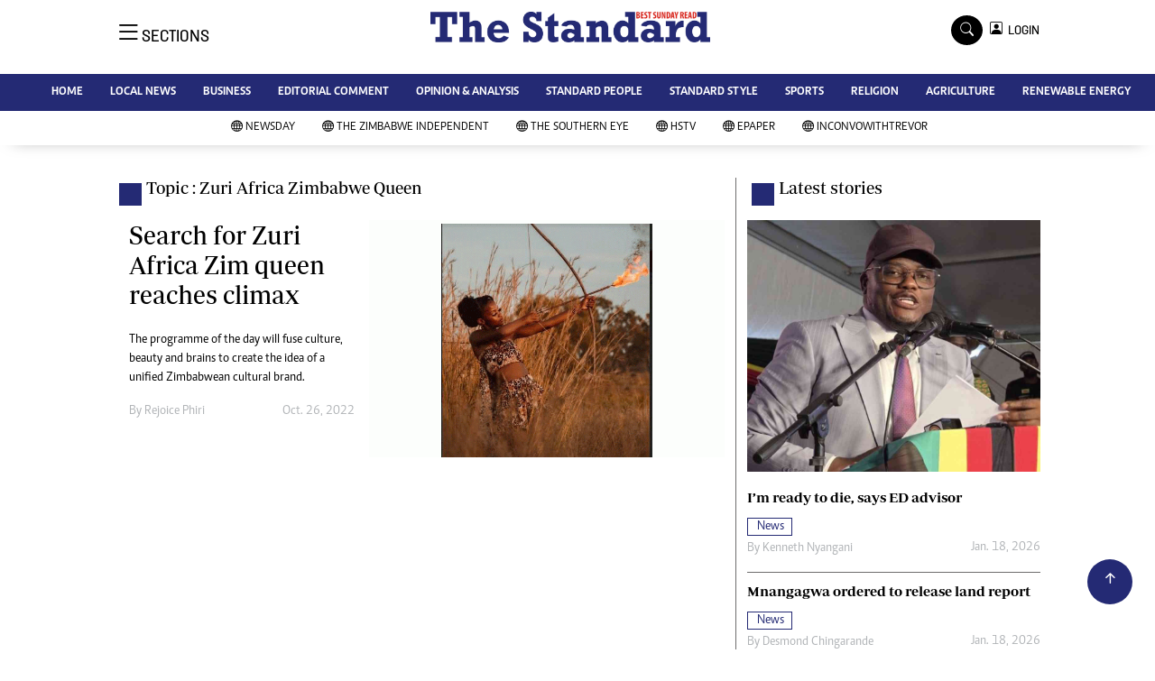

--- FILE ---
content_type: text/html; charset=UTF-8
request_url: https://www.thestandard.co.zw/topic/zuri-africa-zimbabwe-queen
body_size: 9345
content:
<!DOCTYPE html>
<html lang="en">
<head>
<meta charset="utf-8">
<title>   Zuri Africa Zimbabwe Queen - The Standard
  </title>
<meta content="width=device-width, initial-scale=1.0" name="viewport">
<meta name="theme-color" content="#fff">
<meta name="developer:name" content="Omari Erick">
<meta name="developer:email" content="omarica2006@gmail.com">
<meta name="developer:phone" content="+254728283148">
<meta name="robots" content="index,follow" />
<meta name="copyright" content="The Standard" />
 <link href="https://www.thestandard.co.zw/assets/images/favicon.ico" rel="icon">

   <link rel="canonical" href="https://www.newsday.co.zw/thestandard/topic/zuri-africa-zimbabwe-queen">
    <meta name="twitter:site" content="@thestandardzim"/>
    <meta name="twitter:creator" content="@thestandardzim"/>
    <meta property="twitter:url" content="https://twitter.com/thestandardzim"/>
    <meta property="twitter:image" content="http://www.thestandard.co.zw/assets/images/logo.jpg"/>
    <meta property="og:image" content="http://www.thestandard.co.zw/assets/images/logo.jpg"/>
    <meta property="og:image:secure_url" content="http://www.thestandard.co.zw/assets/images/logo.jpg"/>
    <meta name="keywords" content="Breaking news, news online, Zimbabwe news, world news, news video, weather, business, money, politics, law, technology, entertainment, education,health"/>
    <meta name="author" content="Best Sunday Read"/>
    <meta name="description" content="Best Sunday Read"/>
    <link rel="image_src" href="https://www.thestandard.co.zw/assets/images/logo.jpg">
    <meta name="twitter:card" content="summary_large_image"/>
    <meta name="twitter:site" content="@thestandardzim"/>
    <meta name="twitter:creator" content="@thestandardzim"/>
    <meta property="twitter:title" content="Zuri Africa Zimbabwe Queen - The Standard"/>
    <meta property="twitter:description" content="Best Sunday Read"/>
    <meta property="twitter:url" content="https://twitter.com/thestandardzim"/>
    <meta property="og:type" content="website"/>
    <meta property="fb:app_id" content="734363231106555"/>
    <meta property="og:title" content="Zuri Africa Zimbabwe Queen - The Standard"/>
    <meta property="og:description" content="Best Sunday Read"/>
    <meta property="og:site_name" content="The Standard"/>
    <meta property="og:url" content="http://www.thestandard.co.zw/category/8/life-amp-style">
   
    <script data-schema="Organization" type="application/ld+json">
        {"name":"The Standard","url":"https://www.newsday.co.zw/thestandard/","logo":{"@type":"ImageObject","url":"http://www.thestandard.co.zw/assets/images/logo.jpg","width":190,"height":60},"sameAs":["https://www.newsday.co.zw/thestandard/","https://twitter.com/thestandardzim"],"@type":"Organization","@context":"http://schema.org"}
    </script>

    <script data-schema="WebPage" type="application/ld+json">
        {"@id":" https://www.newsday.co.zw/thestandard/topic/zuri-africa-zimbabwe-queen","potentialAction":{"@type":"ViewAction","target":"https://www.newsday.co.zw/thestandard/zuri-africa-zimbabwe-queen"},"@type":"WebPage","@context":"http://schema.org"}
    </script>


<link href="https://www.thestandard.co.zw/assets/images/favicon.jpg?a" rel="icon">
 <link href="https://cdn.jsdelivr.net/npm/bootstrap-icons@1.4.1/font/bootstrap-icons.css" rel="stylesheet">


    <!-- Libraries Stylesheet -->
    <link href="https://www.thestandard.co.zw/assets/css/owl.carousel.min.css" rel="stylesheet">
    <link href="https://www.thestandard.co.zw/assets/css/owl.theme.default.min.css" rel="stylesheet">
    <link href="https://www.thestandard.co.zw/assets/css/bootstrap.min.css" rel="stylesheet">
    <link href="https://www.thestandard.co.zw/assets/css/style.css?v=156" rel="stylesheet">
  <script async id="ebx" src="//applets.ebxcdn.com/ebx.js"></script>
 
 <!-- Google Tag Manager -->
<script>(function(w,d,s,l,i){w[l]=w[l]||[];w[l].push({'gtm.start':
new Date().getTime(),event:'gtm.js'});var f=d.getElementsByTagName(s)[0],
j=d.createElement(s),dl=l!='dataLayer'?'&l='+l:'';j.async=true;j.src=
'https://www.googletagmanager.com/gtm.js?id='+i+dl;f.parentNode.insertBefore(j,f);
})(window,document,'script','dataLayer','GTM-PSM2T3V');</script>
<!-- End Google Tag Manager -->

<!-- Google tag (gtag.js) -->
<script async src="https://www.googletagmanager.com/gtag/js?id=G-4NLQ9GNSG1">
</script>
<script>
  window.dataLayer = window.dataLayer || [];
  function gtag(){dataLayer.push(arguments);}
  gtag('js', new Date());

  gtag('config', 'G-4NLQ9GNSG1');
</script>

<!-- Google tag (gtag.js) The Standard -->
<script async src="https://www.googletagmanager.com/gtag/js?id=G-9N0LJHLCLY"></script>
<script>
  window.dataLayer = window.dataLayer || [];
  function gtag(){dataLayer.push(arguments);}
  gtag('js', new Date());

  gtag('config', 'G-9N0LJHLCLY');
</script>

<script async src="https://securepubads.g.doubleclick.net/tag/js/gpt.js"></script>
<script>
  window.googletag = window.googletag || {cmd: []};
  googletag.cmd.push(function() {
      googletag.enableServices();
  });
</script>
  






<!--<script async src="https://pagead2.googlesyndication.com/pagead/js/adsbygoogle.js?client=ca-pub-5185228015030174"
     crossorigin="anonymous"></script>!-->
<style type="text/css">
.border-thick-bottom{
  border-bottom: 4px solid #242a74!important;
}
</style>

<style type="text/css">
  		.navbar .megamenu{ padding: 1rem; }
		/* ============ desktop view ============ */
		@media  all and (min-width: 992px) {
			
			.navbar .has-megamenu{position:static!important;}
			.navbar .megamenu{left:0; right:0; width:100%; margin-top:0;  }
			
		}	
		/* ============ desktop view .end// ============ */


		/* ============ mobile view ============ */
		@media(max-width: 991px){
			.navbar.fixed-top .navbar-collapse, .navbar.sticky-top .navbar-collapse{
				overflow-y: auto;
				max-height: 90vh;
				margin-top:10px;
			}
		}
		/* ============ mobile view .end// ============ */
    .fader{
      -webkit-mask-image: linear-gradient(to bottom, black 50%, transparent 100%);
  mask-image: linear-gradient(to bottom, black 50%, transparent 100%);
  height:  100px;
  width: 100%;
     }
 body{
   padding:0!important;
   background:#FFF!important;
 }
 .sticky-top{
   background:#FFF;
 }
	</style>
 <script async src="https://securepubads.g.doubleclick.net/tag/js/gpt.js"></script>
<script>
  window.googletag = window.googletag || {cmd: []};
  </script>
      
  <script>
    
    googletag.cmd.push(function() {
  
        
      googletag.defineSlot('/13427547/N-Category-1',[[728, 90],[970, 90]], 'div-gpt-ad-1661246079529-0').addService(googletag.pubads());
      googletag.defineSlot('/13427547/N-Category-2',[[300,250],[300,600]], 'div-gpt-ad-1661246137862-0').addService(googletag.pubads());
      googletag.defineSlot('/13427547/N-Category-3',[[728, 90],[300,250]], 'div-gpt-ad-1661246195455-0').addService(googletag.pubads());
      googletag.defineSlot('/13427547/N-Category-4',[[728, 90],[300,250]], 'div-gpt-ad-1661246237662-0').addService(googletag.pubads());
      googletag.defineSlot('/13427547/N-Category-5',[[728, 90],[300, 250]], 'div-gpt-ad-1661246424409-0').addService(googletag.pubads());
      googletag.defineSlot('/13427547/N-Category-6',[[728, 90],[300,250]], 'div-gpt-ad-1661246464747-0').addService(googletag.pubads());
      googletag.defineSlot('/13427547/N-Category-7',[[728, 90],[300, 250]], 'div-gpt-ad-1661246509552-0').addService(googletag.pubads());
      
        
      googletag.pubads().enableSingleRequest();
      googletag.enableServices();
    });
  </script>

     
  
  <script>
 var anchorSlot =googletag.cmd.push(function() {
    googletag.defineOutOfPageSlot('/13427547/N-ANCHOR', googletag.enums.OutOfPageFormat.BOTTOM_ANCHOR).addService(googletag.pubads());
    googletag.pubads().enableSingleRequest();
    googletag.enableServices();
  });
</script>
 <script async src=https://cdn.afp.ai/ssp/sdk.js></script> 
  </head>
  <body>
 <!-- Google Tag Manager (noscript) -->
<noscript><iframe src="https://www.googletagmanager.com/ns.html?id=GTM-PSM2T3V"
height="0" width="0" style="display:none;visibility:hidden"></iframe></noscript>
<!-- End Google Tag Manager (noscript) -->

<!-- Topbar Start -->
<div class="px-5 d-none d-lg-block">
      <div class="row gx-0">
        <div class="col-lg-8 mb-2 mb-lg-0">
          <div id="myNav" class="overlay overflow-scroll">
            <a href="javascript:void(0)" class="closebtn" onclick="closeNav()">&times;</a>
            <div class="overlay-content">
              <div class="container">
                <div class="row">
                  <div class="col-12 col-md-3 boda-right">
                    <div class=" top-styling boda-bottom pt-3">
                      <img src="https://www.thestandard.co.zw/assets/images/logo.jpg" class="logo-style"> 
                      
                     <p>
                     AMH is an independent media house free from political ties or outside influence.
We have four newspapers: The Zimbabwe Independent, a business weekly published every Friday, The Standard, a weekly published every Sunday, and Southern and NewsDay, our daily newspapers. Each has an online edition.
    </p>
                      
                    </div>
                    <div class=" top-styling mt-2 boda-bottom mt-3">
                      <ul class="list-style-none">
                      <li><strong>Marketing</strong></li>
                      <li>Digital Marketing Manager:  <a href="/cdn-cgi/l/email-protection" class="__cf_email__" data-cfemail="b1c5dcc4c5d0dcd3d0c3d0f1d0ddc1d9d0dcd4d5d8d09fd2de9fcbc6">[email&#160;protected]</a></li>

                      <li>Tel: (04) 771722/3</li>

                      <li><strong>Online Advertising</strong></li>
                      <li><a href="/cdn-cgi/l/email-protection" class="__cf_email__" data-cfemail="eaae838d839e8b86aa8b869a828b878f8e838bc48985c4909d">[email&#160;protected]</a></li>

                      <li><strong>Web Development</strong></li>
                      <li><a href="/cdn-cgi/l/email-protection" class="__cf_email__" data-cfemail="42282f232c3b272c3b27302702232e322a232f27262b236c212d6c3835">[email&#160;protected]</a></li>
                      </ul>
                    </div>
                  </div>
                  <div class="col-12 col-md-9">
               


                    <div class="text-standard brands  mb-3 mt-3">NEWS & CURRENT AFFAIRS</div>
                    <div class="row">
                      <div class="col-12 col-md-4 boda-right">
                       
                        <ul class="justify-content-left  list-style-none   boda-bottom   row px-0">

                             
                           <li class="nav-item">
                            <a class="nav-link" href="https://www.thestandard.co.zw/category/12/news">
                              <i class="bi bi-chevron-right"></i>News</a>
                          </li>
                          
                           <li class="nav-item">
                            <a class="nav-link" href="https://www.thestandard.co.zw/category/18/business">
                              <i class="bi bi-chevron-right"></i>Business</a>
                          </li>
                          
                           <li class="nav-item">
                            <a class="nav-link" href="https://www.thestandard.co.zw/category/19/sport">
                              <i class="bi bi-chevron-right"></i>Sport</a>
                          </li>
                          
                           <li class="nav-item">
                            <a class="nav-link" href="https://www.thestandard.co.zw/category/25/standard-people">
                              <i class="bi bi-chevron-right"></i>Standard People</a>
                          </li>
                          
                           <li class="nav-item">
                            <a class="nav-link" href="https://www.thestandard.co.zw/category/26/cartoons">
                              <i class="bi bi-chevron-right"></i>Cartoons</a>
                          </li>
                          
                           <li class="nav-item">
                            <a class="nav-link" href="https://www.thestandard.co.zw/category/196/politics">
                              <i class="bi bi-chevron-right"></i>Politics</a>
                          </li>
                          
                           <li class="nav-item">
                            <a class="nav-link" href="https://www.thestandard.co.zw/category/299/africa">
                              <i class="bi bi-chevron-right"></i>Africa</a>
                          </li>
                          
                           <li class="nav-item">
                            <a class="nav-link" href="https://www.thestandard.co.zw/category/535/environment">
                              <i class="bi bi-chevron-right"></i>Environment</a>
                          </li>
                          
                           <li class="nav-item">
                            <a class="nav-link" href="https://www.thestandard.co.zw/category/23386/community-news">
                              <i class="bi bi-chevron-right"></i>Community News</a>
                          </li>
                          
                           <li class="nav-item">
                            <a class="nav-link" href="https://www.thestandard.co.zw/category/23390/family">
                              <i class="bi bi-chevron-right"></i>Family</a>
                          </li>
                          
                         

                        </ul>



                        <ul class="justify-content-left  list-style-none  boda-bottom      row px-0">

                             
                           <li class="nav-item">
                            <a class="nav-link" href="https://www.thestandard.co.zw/category/23398/health-amp-fitness">
                              <i class="bi bi-chevron-right"></i>Health &amp; Fitness</a>
                          </li>
                          
                           <li class="nav-item">
                            <a class="nav-link" href="https://www.thestandard.co.zw/category/23399/wining-amp-dining">
                              <i class="bi bi-chevron-right"></i>Wining &amp; Dining</a>
                          </li>
                          
                           <li class="nav-item">
                            <a class="nav-link" href="https://www.thestandard.co.zw/category/23407/uncategorized">
                              <i class="bi bi-chevron-right"></i>Uncategorized</a>
                          </li>
                          
                           <li class="nav-item">
                            <a class="nav-link" href="https://www.thestandard.co.zw/category/23646/standard-style">
                              <i class="bi bi-chevron-right"></i>Standard Style</a>
                          </li>
                          
                           <li class="nav-item">
                            <a class="nav-link" href="https://www.thestandard.co.zw/category/26128/referendum">
                              <i class="bi bi-chevron-right"></i>Referendum</a>
                          </li>
                          
                           <li class="nav-item">
                            <a class="nav-link" href="https://www.thestandard.co.zw/category/27625/hifa-2014">
                              <i class="bi bi-chevron-right"></i>HIFA 2014</a>
                          </li>
                          
                           <li class="nav-item">
                            <a class="nav-link" href="https://www.thestandard.co.zw/category/27626/ngoma-awards-2014">
                              <i class="bi bi-chevron-right"></i>Ngoma Awards 2014</a>
                          </li>
                          
                           <li class="nav-item">
                            <a class="nav-link" href="https://www.thestandard.co.zw/category/27627/operation-hope">
                              <i class="bi bi-chevron-right"></i>Operation Hope</a>
                          </li>
                          
                           <li class="nav-item">
                            <a class="nav-link" href="https://www.thestandard.co.zw/category/28101/queenmakers">
                              <i class="bi bi-chevron-right"></i>Queenmakers</a>
                          </li>
                          
                           <li class="nav-item">
                            <a class="nav-link" href="https://www.thestandard.co.zw/category/28148/religion-zone">
                              <i class="bi bi-chevron-right"></i>Religion Zone</a>
                          </li>
                          
                         

                        </ul>





                      </div>
                      <div class="col-12 col-md-4">
                         
                        <ul class="justify-content-left list-style-none boda-bottom row px-0">
                                                    
                           <li class="nav-item">
                            <a class="nav-link" href="https://www.thestandard.co.zw/category/28167/technology">
                              <i class="bi bi-chevron-right"></i>Technology</a>
                          </li>
                          
                           <li class="nav-item">
                            <a class="nav-link" href="https://www.thestandard.co.zw/category/28168/agriculture">
                              <i class="bi bi-chevron-right"></i>Agriculture</a>
                          </li>
                          
                           <li class="nav-item">
                            <a class="nav-link" href="https://www.thestandard.co.zw/category/28169/standard-education">
                              <i class="bi bi-chevron-right"></i>Standard Education</a>
                          </li>
                          
                           <li class="nav-item">
                            <a class="nav-link" href="https://www.thestandard.co.zw/category/28170/picture-gallery">
                              <i class="bi bi-chevron-right"></i>Picture Gallery</a>
                          </li>
                          
                           <li class="nav-item">
                            <a class="nav-link" href="https://www.thestandard.co.zw/category/30490/slider">
                              <i class="bi bi-chevron-right"></i>slider</a>
                          </li>
                          
                           <li class="nav-item">
                            <a class="nav-link" href="https://www.thestandard.co.zw/category/30820/just-in">
                              <i class="bi bi-chevron-right"></i>Just In</a>
                          </li>
                          
                           <li class="nav-item">
                            <a class="nav-link" href="https://www.thestandard.co.zw/category/30821/headlines">
                              <i class="bi bi-chevron-right"></i>Headlines</a>
                          </li>
                          
                           <li class="nav-item">
                            <a class="nav-link" href="https://www.thestandard.co.zw/category/210006720977872/home">
                              <i class="bi bi-chevron-right"></i>Home</a>
                          </li>
                          
                           <li class="nav-item">
                            <a class="nav-link" href="https://www.thestandard.co.zw/category/210006720977873/local-news">
                              <i class="bi bi-chevron-right"></i>Local News</a>
                          </li>
                          
                           <li class="nav-item">
                            <a class="nav-link" href="https://www.thestandard.co.zw/category/210006720977874/sport">
                              <i class="bi bi-chevron-right"></i>Sport</a>
                          </li>
                          
                        </ul>

                        
                        <ul class="justify-content-left  list-style-none   boda-bottom   row px-0">

                             
                           <li class="nav-item">
                            <a class="nav-link" href="https://www.thestandard.co.zw/category/210006720977875/business">
                              <i class="bi bi-chevron-right"></i>Business</a>
                          </li>
                          
                           <li class="nav-item">
                            <a class="nav-link" href="https://www.thestandard.co.zw/category/210006720977876/standard-people">
                              <i class="bi bi-chevron-right"></i>Standard People</a>
                          </li>
                          
                           <li class="nav-item">
                            <a class="nav-link" href="https://www.thestandard.co.zw/category/210006720977877/opinion-amp-analysis">
                              <i class="bi bi-chevron-right"></i>Opinion &amp; Analysis</a>
                          </li>
                          
                           <li class="nav-item">
                            <a class="nav-link" href="https://www.thestandard.co.zw/category/210006720977878/standard-style">
                              <i class="bi bi-chevron-right"></i>Standard Style</a>
                          </li>
                          
                           <li class="nav-item">
                            <a class="nav-link" href="https://www.thestandard.co.zw/category/210006720977879/editorial-comment">
                              <i class="bi bi-chevron-right"></i>Editorial Comment</a>
                          </li>
                          
                           <li class="nav-item">
                            <a class="nav-link" href="https://www.thestandard.co.zw/category/210006720977881/environment">
                              <i class="bi bi-chevron-right"></i>Environment</a>
                          </li>
                          
                           <li class="nav-item">
                            <a class="nav-link" href="https://www.thestandard.co.zw/category/210006720977882/copyright">
                              <i class="bi bi-chevron-right"></i>Copyright</a>
                          </li>
                          
                           <li class="nav-item">
                            <a class="nav-link" href="https://www.thestandard.co.zw/category/210006720977883/terms-and-conditions">
                              <i class="bi bi-chevron-right"></i>Terms and Conditions</a>
                          </li>
                          
                           <li class="nav-item">
                            <a class="nav-link" href="https://www.thestandard.co.zw/category/210006720977884/privacy-policy">
                              <i class="bi bi-chevron-right"></i>Privacy Policy</a>
                          </li>
                          
                           <li class="nav-item">
                            <a class="nav-link" href="https://www.thestandard.co.zw/category/210006720977885/about-us">
                              <i class="bi bi-chevron-right"></i>About us</a>
                          </li>
                          
                         

                        </ul>
                     
                      </div>
                      <div class="col-12 col-md-4 boda-left">
                       
                      <div class="row">
                        <ul class="justify-content-left  list-style-none boda-bottom row px-0">
                                                   
                           <li class="nav-item">
                            <a class="nav-link" href="https://www.thestandard.co.zw/category/210006720977886/advertise">
                              <i class="bi bi-chevron-right"></i>Advertise</a>
                          </li>
                          
                           <li class="nav-item">
                            <a class="nav-link" href="https://www.thestandard.co.zw/category/210006720977887/contact-us">
                              <i class="bi bi-chevron-right"></i>Contact us</a>
                          </li>
                          
                           <li class="nav-item">
                            <a class="nav-link" href="https://www.thestandard.co.zw/category/210006720977888/subscribe">
                              <i class="bi bi-chevron-right"></i>Subscribe</a>
                          </li>
                          
                           <li class="nav-item">
                            <a class="nav-link" href="https://www.thestandard.co.zw/category/210006720977889/zimbabwe-independent">
                              <i class="bi bi-chevron-right"></i>Zimbabwe Independent</a>
                          </li>
                          
                           <li class="nav-item">
                            <a class="nav-link" href="https://www.thestandard.co.zw/category/210006720977890/newsday">
                              <i class="bi bi-chevron-right"></i>Newsday</a>
                          </li>
                          
                           <li class="nav-item">
                            <a class="nav-link" href="https://www.thestandard.co.zw/category/210006720977891/southern-eye">
                              <i class="bi bi-chevron-right"></i>Southern Eye</a>
                          </li>
                          
                           <li class="nav-item">
                            <a class="nav-link" href="https://www.thestandard.co.zw/category/210006720977892/mail-guardian">
                              <i class="bi bi-chevron-right"></i>Mail & Guardian</a>
                          </li>
                          
                           <li class="nav-item">
                            <a class="nav-link" href="https://www.thestandard.co.zw/category/210006720977893/my-classifieds">
                              <i class="bi bi-chevron-right"></i>My Classifieds</a>
                          </li>
                          
                           <li class="nav-item">
                            <a class="nav-link" href="https://www.thestandard.co.zw/category/3096224744077820/terms-and-conditions">
                              <i class="bi bi-chevron-right"></i>Terms and Conditions</a>
                          </li>
                          
                           <li class="nav-item">
                            <a class="nav-link" href="https://www.thestandard.co.zw/category/3096224744077821/copyright">
                              <i class="bi bi-chevron-right"></i>Copyright</a>
                          </li>
                          
                        </ul>
                         
                        <ul class="justify-content-left list-style-none    row px-0">
                                                   
                           <li class="nav-item">
                            <a class="nav-link" href="https://www.thestandard.co.zw/category/3096224744077822/disclaimer">
                              <i class="bi bi-chevron-right"></i>Disclaimer</a>
                          </li>
                          
                           <li class="nav-item">
                            <a class="nav-link" href="https://www.thestandard.co.zw/category/3096224744077823/privacy-policy">
                              <i class="bi bi-chevron-right"></i>Privacy Policy</a>
                          </li>
                          
                           <li class="nav-item">
                            <a class="nav-link" href="https://www.thestandard.co.zw/category/3096224744077825/agriculture">
                              <i class="bi bi-chevron-right"></i>Agriculture</a>
                          </li>
                          
                           <li class="nav-item">
                            <a class="nav-link" href="https://www.thestandard.co.zw/category/3096224744077826/picture-gallery">
                              <i class="bi bi-chevron-right"></i>Picture Gallery</a>
                          </li>
                          
                           <li class="nav-item">
                            <a class="nav-link" href="https://www.thestandard.co.zw/category/3096224744077827/standard-education">
                              <i class="bi bi-chevron-right"></i>Standard Education</a>
                          </li>
                          
                           <li class="nav-item">
                            <a class="nav-link" href="https://www.thestandard.co.zw/category/3096224744077828/technology">
                              <i class="bi bi-chevron-right"></i>Technology</a>
                          </li>
                          
                           <li class="nav-item">
                            <a class="nav-link" href="https://www.thestandard.co.zw/category/3096224744090860/renewable-energy">
                              <i class="bi bi-chevron-right"></i>Renewable Energy</a>
                          </li>
                          
                        </ul>

                        </div>


                      </div>


 



                    </div>







 











                     <div class="row boda-top">
                       
                       
                    </div>
                  </div>
                   
                     


      
                </div>
              </div>
            </div>
          </div>
          <div class="d-flex text-white top-article" style="font-size:15px;padding-left: 10px;cursor:pointer" onclick="openNav()">
          </div>
        </div>
      </div>
    </div>

<!-- Topbar End -->
 <div id="main"  >
      <!-- Navbar & Carousel Start -->











      <div class="skycraper col" style="position:absolute;top:4px;z-index:0!important;left:0">
    <div class="sticky-top" style="position:fixed;top:4px;z-index:0!important;left:0"> 
     
 
  </div>
  </div>













      <section class="ftco-section" style="z-index:2!important;position:relative;background:#FFF;">
        <div class="container">
          <div class="row justify-content-between">
            <div class="col-md-12 order-md-last">
              <div class="row">
                 <div class="col-md-4 desktop-only align-items-center">
                  <button class="openbtn open-display" onclick="openNav()">
                    <i class="bi bi-list hum-style"></i>
                    <span class="section-style">SECTIONS</span>
                  </button>
                </div>


                

                <div class="col-10 col-md-4 pt-2 desktop-only">


                
                  <a class="navbar-brand" href="https://www.thestandard.co.zw">
                    <img src="https://www.thestandard.co.zw/assets/images/logo.jpg" class="w-100"> 
                  </a>
                </div>
                <div class="col-10 col-md-6 pt-2 mobile-only border-bottom">
                  <a class="navbar-brand" href="https://www.thestandard.co.zw">
                     <img src="https://www.thestandard.co.zw/assets/images/logo.jpg" class="w-100 pt-3"> 
                  </a>
                </div>
                <div class="col-2 col-md-6 mobile-only border-bottom" style="padding:3px">
                  <button class="navbar-toggler" type="button" data-bs-toggle="collapse" data-bs-target="#main_nav" data-bs-target="#navbarNav" aria-controls="navbarNav" aria-expanded="false" aria-label="Toggle navigation">
                    <i class="f-12 bi bi-list"></i>
                  </button>
                </div>
                          
                <div class="col-md-4 d-md-flex justify-content-end desktop-only   align-self-center">
                  <div class="search"></div>
                  <form action="#" class="searchform order-lg-last">
                    <div class="form-group d-flex justify-content-end align-items-baseline">
                      <div class="box" id="search">
                        <input type="text" placeholder="Type to search" class="search-box">
                        <span class="mx-2" onclick="closeSearch()" style="cursor: pointer;">x</span>
                      </div>
                      <a href="https://www.thestandard.co.zw/search" <span class=" search bi bi-search mx-2" onclick="openSearch1()" style="cursor: pointer;"></span>
</a>
                       
                    
                    <div class="dopdown1">
                      <a href="https://www.thestandard.co.zw/sso" class="dopbtn bi bi-person-square d-flex login"> &nbsp;&nbsp;LOGIN</a>
                     
                    </div>
                    
                  </form>
                </div>
              </div>
               <div class="row bg-standard-dark mx-0">
                  <div class="d-flex  align-items-center justify-content-between login-border-bottom">
                    <div class="col-md-6 mobile-only">
                    </div>
                    <div class="col-md-6 mobile-only d-none">
                     
                    
                    
                    <div class="dopdown1 pt-2">
                      <a href="https://www.thestandard.co.zw/sso" class="dopbtn bi bi-person-square d-flex login"> &nbsp;&nbsp;LOGIN</a>
                     
                    </div>
                    

                    </div>
                  </div>
                </div>   
            </div>
          </div>
        </div>
       
      </section>
      <section>
         <nav class="navbar navbar-expand-lg navbar-light  p-0 bg-standard" style="z-index:3">
          <div class="align-items-baseline">
            <div class="ftco-navbar-light collapse bg-standard navbar-collapse" id="main_nav"  >
              <div class="row bg-standard mx-0">
                <ul class="navbar-nav drop-menu desktop-only justify-content-end bg-standard">
                  <li class="nav-item menu-mobile-border desktop-only">
                    <a href="https://www.thestandard.co.zw" class="nav-link desgin ">
                      <i class="bi bi-chevron-right"></i>HOME </a>
                  </li>
                  <li class="nav-item menu-mobile-border desktop-only">
                    <a href="https://www.thestandard.co.zw/category/12/local-news" class="nav-link nairobian desgin ">
                      <i class="bi bi-chevron-right"></i>LOCAL NEWS</a>
                  </li>
                  <li class="nav-item menu-mobile-border desktop-only">
                    <a href="https://www.thestandard.co.zw/category/18/business" class="nav-link nairobian desgin ">
                      <i class="bi bi-chevron-right"></i>BUSINESS </a>
                  </li>
                  <li class="nav-item menu-mobile-border desktop-only">
                    <a href="https://www.thestandard.co.zw/category/24/editorial-comment" class="nav-link nairobian desgin ">
                      <i class="bi bi-chevron-right"></i>EDITORIAL COMMENT</a>
                  </li>
                  <li class="nav-item menu-mobile-border desktop-only">
                    <a href="https://www.thestandard.co.zw/category/210006720977877/opinion-and-analysis" class="nav-link desgin ">
                      <i class="bi bi-chevron-right"></i>OPINION & ANALYSIS</a>
                  </li>
                  <li class="nav-item menu-mobile-border desktop-only">
                    <a href="https://www.thestandard.co.zw/category/25/standard-people" class="nav-link nairobian desgin ">
                      <i class="bi bi-chevron-right"></i>STANDARD PEOPLE</a>
                  </li>
                  <li class="nav-item menu-mobile-border desktop-only">
                    <a href="https://www.thestandard.co.zw/category/23646/standard-style" class="nav-link nairobian desgin ">
                      <i class="bi bi-chevron-right"></i>STANDARD STYLE</a>
                  </li>
                  <li class="nav-item menu-mobile-border desktop-only">
                    <a href="https://www.thestandard.co.zw/category/19/sports" class="nav-link nairobian desgin text-white">
                      <i class="bi bi-chevron-right"></i>SPORTS</a>
                  </li>
                 <li class="nav-item menu-mobile-border desktop-only">
                    <a href="https://www.thestandard.co.zw/category/28148/agriculture" class="nav-link nairobian desgin ">
                      <i class="bi bi-chevron-right"></i>RELIGION</a>
                  </li>

                  <li class="nav-item menu-mobile-border desktop-only">
                    <a href="https://www.thestandard.co.zw/category/28168/agriculture" class="nav-link nairobian desgin ">
                      <i class="bi bi-chevron-right"></i>AGRICULTURE</a>
                  </li>
				  

                  <li class="nav-item menu-mobile-border desktop-only">
                    <a href="https://www.thestandard.co.zw/category/3096224744090860/renewable-energy" class="nav-link nairobian desgin ">
                      <i class="bi bi-chevron-right"></i>RENEWABLE ENERGY</a>
                  </li>
                </ul>
                
                <div class="row mx-0 my-4 px-4 d-md-none mobile-only ">



                
                    <div class="dopdown pt-0 pb-3">
                      <a href="https://www.thestandard.co.zw/sso" class="dopbtn bi bi-person-square d-flex login text-white"> &nbsp;&nbsp;LOGIN</a>
                     
                    </div>
                    



                   <form class="d-flex">
                  <input class="form-control me-2" type="search" placeholder="Search" aria-label="Search">
                  <button class="btn btn-dark" type="submit">Search</button>
                </form>
                </div>
                  <div class="col p-0">
                  <ul class=" navbar-nav drop-menu">
                    
                  <li class="nav-item menu-mobile-border mobile-only">
                    <a href="https://www.thestandard.co.zw" class="nav-link desgin text-white">
                      <i class="bi bi-chevron-right"></i>HOME </a>
                  </li>
                  <li class="nav-item menu-mobile-border mobile-only">
                    <a href="https://www.thestandard.co.zw/category/20/local-news" class="nav-link nairobian desgin text-white">
                      <i class="bi bi-chevron-right"></i>LOCAL NEWS</a>
                  </li>
                  <li class="nav-item menu-mobile-border mobile-only">
                    <a href="https://www.thestandard.co.zw/category/18/business" class="nav-link nairobian desgin text-white">
                      <i class="bi bi-chevron-right"></i>BUSINESS </a>
                  </li>
                  <li class="nav-item menu-mobile-border mobile-only">
                    <a href="https://www.thestandard.co.zw/category/24/editorial-comment" class="nav-link nairobian desgin text-white ">
                      <i class="bi bi-chevron-right"></i>EDITORIAL COMMENT</a>
                  </li>
                  <li class="nav-item menu-mobile-border mobile-only">
                    <a href="https://www.thestandard.co.zw/category/210006720977877/opinion-and-analysis" class="nav-link desgin text-white">
                      <i class="bi bi-chevron-right"></i>OPINION & ANALYSIS</a>
                  </li>
                   

                  </ul>
                </div>
                <div class="col">
                  <ul class="navbar-nav  drop-menu">
                     
                  <li class="nav-item menu-mobile-border mobile-only">
                    <a href="https://www.thestandard.co.zw/category/25/standard-people" class="nav-link nairobian desgin text-white ">
                      <i class="bi bi-chevron-right"></i>STANDARD PEOPLE</a>
                  </li>
                  <li class="nav-item menu-mobile-border mobile-only">
                    <a href="https://www.thestandard.co.zw/category/23646/standard-style" class="nav-link nairobian desgin text-white">
                      <i class="bi bi-chevron-right"></i>STANDARD STYLE</a>
                  </li>
                  <li class="nav-item menu-mobile-border mobile-only">
                    <a href="https://www.thestandard.co.zw/category/19/sports" class="nav-link nairobian desgin text-white">
                      <i class="bi bi-chevron-right"></i>SPORTS</a>
                  </li>
                  <li class="nav-item menu-mobile-border mobile-only">
                    <a href="https://www.thestandard.co.zw/category/28148/agriculture" class="nav-link nairobian desgin text-white">
                      <i class="bi bi-chevron-right"></i>RELIGION</a>
                  </li>

                  <li class="nav-item menu-mobile-border mobile-only">
                    <a href="https://www.thestandard.co.zw/category/28168/agriculture" class="nav-link nairobian desgin text-white">
                      <i class="bi bi-chevron-right"></i>AGRICULTURE</a>
                  </li>
                  <li class="nav-item menu-mobile-border mobile-only">
                    <a href="https://convowithtrevor.com/" class="nav-link nairobian desgin text-white">
                      <i class="bi bi-chevron-right"></i>InConvoWithTrevor</a>
                  </li>
                  </ul>
                </div>



              </div>
            </div>
          </div>
        </nav>



        
        <nav class="navbar navbar-expand-lg navbar-light navborder-live p-0 ">
          <div class="container-fluid align-items-baseline p-0">
            <div class="ftco-navbar-light justify-content-center collapse navbar-collapse" id="main_nav">
              <div class="row">
                <ul class=" navbar-nav drop-menu">
                  
                
                <li class="nav-item menu-mobile-border">
                    <a href="https://newsday.co.zw/" class="nav-link desgin nav-live text-dark">
                      <i class="bi bi-globe"></i>
                      <span class="live-style-eve"></span>NewsDay</a>
                  </li>
                  <li class="nav-item menu-mobile-border">
                    <a href="https://newsday.co.zw/theindependent" class="nav-link desgin nav-live text-dark">
                      <i class="bi bi-globe"></i>
                      <span class="live-style-eve"></span>The Zimbabwe Independent</a>
                  </li>
                  <li class="nav-item menu-mobile-border">
                    <a href="https://newsday.co.zw/southerneye" class="nav-link desgin nav-live text-dark">
                      <i class="bi bi-globe"></i>
                      <span class="live-style-eve"></span>The Southern Eye</a>
                  </li>
                  <li class="nav-item menu-mobile-border">
                    <a href="https://newsday.co.zw/hstv" class="nav-link desgin nav-live text-dark">
                      <i class="bi bi-globe"></i>
                      <span class="live-style-eve"></span>HSTV</a>
                  </li>
                  <li class="nav-item menu-mobile-border">
                    <a href="https://epaper.newsday.co.zw" class="nav-link desgin nav-live text-dark">
                      <i class="bi bi-globe"></i>
                      <span class="live-style-eve"></span>Epaper</a>
                  </li>			  
				   <li class="nav-item menu-mobile-border">
                    <a href="https://convowithtrevor.com/" class="nav-link desgin nav-live text-dark">
                      <i class="bi bi-globe"></i>
                      <span class="live-style-eve"></span>InConvoWithTrevor</a>
                  </li>
                </ul>
              </div>
            </div>
          </div>
        </nav>

      </section>












      <div class="skycraper col" style="position:absolute;top:4px;z-index:0!important;right:0">
    <div class="sticky-top" style="position:fixed;top:4px;z-index:0!important;right:0"> 
       


  </div>
  </div>




      









    </div>
	
<div class="contentholder">
<section class="section-phase pt-3 pb-3">
  <div class="container">


<!-- /13427547/N-Category-1 -->
<div id='div-gpt-ad-1661246079529-0' class="ad">
  <script data-cfasync="false" src="/cdn-cgi/scripts/5c5dd728/cloudflare-static/email-decode.min.js"></script><script>
    googletag.cmd.push(function() { googletag.display('div-gpt-ad-1661246079529-0'); });
  </script>
</div>



    <div class="row">
        
      <div class="col-12 col-md-8">
        <div class="row">
          <div class="col-12 co-md-12">
            <div class="brand-title d-flex mb-3 col-md-12">
              <span class="bg-latest"></span>
              <h2><a href="https://www.thestandard.co.zw/topic/zuri-africa-zimbabwe-queen" class="links text-dark"> 
            Topic : Zuri Africa Zimbabwe Queen
              </a></h2>
            </div>
            


                    
                    
        
                    
         
        
                    
        
        
                    


              <div class="card border-0 ">
                <div class="row g-0  mb-3">
                  <div class="col-md-5">
                    <div class="card-body ">
                       
        <a class="text-dark" href="https://www.newsday.co.zw/life-amp-style/article/200002551/search-for-zuri-africa-zim-queen-reaches-climax">
          <h3 class="mb-3">Search for Zuri Africa Zim queen reaches climax</h3>
        </a>
                      <div class="mb-3 pt-2 top-article"> 
                        The programme of the day will fuse culture, beauty and brains to create the idea of a unified Zimbabwean cultural brand.
                      </div>
                      <div class="d-flex align-items-baseline justify-content-between mt-3">
      
                        <small class="text-muted">By <a class="text-muted" href="https://www.thestandard.co.zw/author/5453/rejoice-phiri">Rejoice Phiri</a> </small>
                         <small class="text-muted">Oct. 26, 2022</small>
                      </div>
                    </div>
                  </div>
                  <div class="col-md-7">
                  <a class="text-dark" href="https://www.newsday.co.zw/life-amp-style/article/200002551/search-for-zuri-africa-zim-queen-reaches-climax">
                    <img alt="Search for Zuri Africa Zim queen reaches climax" data-src="https://cdn.thestandard.co.zw/images/newsday/uploads/2022/10/xCrv5EsbCJERbYb0yInzK8qMFh49UqYoopr7qrNr.gif" class="img-fluid w-100 style-image-three h-100  mb-3 lazily"/>
                  </a>
                  </div>
                </div>
              </div>
 
          </div>

        </div>
 
      </div>
      <div class="col-12 col-md-4  boda-left">
        <div class="sticky-top ">
        <div class="brand-title d-flex mb-3 col-md-12">
              <span class="bg-latest"></span>
              <h2><a href="/" class="links text-dark">Latest stories</a></h2>
            </div>



       
            <div class="boda-bottom">
        <a class="text-dark" href="https://www.thestandard.co.zw/news/article/200050666/im-ready-to-die-says-ed-advisor">
          <img alt="I’m ready to die, says ED advisor" data-src="https://cdn.thestandard.co.zw/images/thestandard/uploads/2026/01/4QpD8Y9Z0ufBmsTqPOGrTuDet1IpaPvh0CX4fido.jpg"  width="800" height="500"  class="w-100 style-image mb-3 lazily">
</a>
           
          <a class="text-dark" href="https://www.thestandard.co.zw/news/article/200050666/im-ready-to-die-says-ed-advisor"> 
                    <div class="sub-title mb-2">
                     I’m ready to die, says ED advisor
                    </div>
                        </a> 
                        <a href="https://www.thestandard.co.zw/category/12/news"><div class="Category">News</div></a>
            <div class="row align-items-center">
              <div class="col-8 col-md-8">
                <small class="text-muted">By <a class="text-muted" href="https://www.thestandard.co.zw/author/5205/kenneth-nyangani">Kenneth Nyangani</a> </small>
              </div>
            <div class="col-4 col-md-4">
              <small class="text-muted float-right">Jan. 18, 2026</small>
            </div>
            </div>
        </div>
         
                   
    

        <div class="boda-bottom">
         
        <a class="text-dark" href="https://www.thestandard.co.zw/news/article/200050667/mnangagwa-ordered-to-release-land-report"> 
                    <div class="sub-title mb-2 pt-2">
                     Mnangagwa ordered to release land report
                    </div>
                        </a> 
                        <a href="https://www.thestandard.co.zw/category/12/news"><div class="Category">News</div></a>
            <div class="row align-items-center">
              <div class="col-8 col-md-8">
                <small class="text-muted">By <a class="text-muted" href="https://www.thestandard.co.zw/author/5220/desmond-chingarande">Desmond Chingarande</a> </small>
              </div>
            <div class="col-4 col-md-4">
              <small class="text-muted float-right">Jan. 18, 2026</small>
            </div>
            </div>
        </div>
                  


        <div class="boda-bottom">
         
        <a class="text-dark" href="https://www.thestandard.co.zw/news/article/200050668/clash-over-control-of-mutumwa-mawere-funeral-contributions"> 
                    <div class="sub-title mb-2 pt-2">
                     Clash over control of Mutumwa Mawere funeral contributions
                    </div>
                        </a> 
                        <a href="https://www.thestandard.co.zw/category/12/news"><div class="Category">News</div></a>
            <div class="row align-items-center">
              <div class="col-8 col-md-8">
                <small class="text-muted">By <a class="text-muted" href="https://www.thestandard.co.zw/author/5231/moses-mugugunyeki">Moses Mugugunyeki</a> </small>
              </div>
            <div class="col-4 col-md-4">
              <small class="text-muted float-right">Jan. 18, 2026</small>
            </div>
            </div>
        </div>
                  


        <div class="boda-bottom">
         
        <a class="text-dark" href="https://www.thestandard.co.zw/news/article/200050669/ziyambi-gets-final-warning-over-2030"> 
                    <div class="sub-title mb-2 pt-2">
                     Ziyambi gets final warning over 2030
                    </div>
                        </a> 
                        <a href="https://www.thestandard.co.zw/category/12/news"><div class="Category">News</div></a>
            <div class="row align-items-center">
              <div class="col-8 col-md-8">
                <small class="text-muted">By <a class="text-muted" href="https://www.thestandard.co.zw/author/5218/silas-nkala">Silas Nkala</a> </small>
              </div>
            <div class="col-4 col-md-4">
              <small class="text-muted float-right">Jan. 18, 2026</small>
            </div>
            </div>
        </div>
                  


        <div class="">
         
        <a class="text-dark" href="https://www.thestandard.co.zw/news/article/200050655/why-zimbabweans-risk-life-and-limb-to-enter-sa"> 
                    <div class="sub-title mb-2 pt-2">
                     Why Zimbabweans risk life and limb to enter SA
                    </div>
                        </a> 
                        <a href="https://www.thestandard.co.zw/category/12/news"><div class="Category">News</div></a>
            <div class="row align-items-center">
              <div class="col-8 col-md-8">
                <small class="text-muted">By <a class="text-muted" href="https://www.thestandard.co.zw/author/5203/problem-masau">Problem Masau</a> </small>
              </div>
            <div class="col-4 col-md-4">
              <small class="text-muted float-right">Jan. 18, 2026</small>
            </div>
            </div>
        </div>
                  




 
<!-- /13427547/N-Category-2 -->
<div id='div-gpt-ad-1661246137862-0' class="ad">
  <script>
    googletag.cmd.push(function() { googletag.display('div-gpt-ad-1661246137862-0'); });
  </script>
</div>

        
        </div>
      </div>

      </div>
    </div>
  </div>
</section>
 
</div> 

<section class="footer border-thick" style="z-index:2!important;position:relative;background:#FFF; bottom: -16px;">
   <div class="container    pt-3 pb-3">
     <div class="row pb-4">
     <div class="col-12 col-md-4">
            <h3>GET OUR NEWSLETTER</h3>
            <p class="w-75">Subscribe to our newsletter and stay updated on the latest developments and special offers!</p>
            
 
            <a href="https://www.thestandard.co.zw/subscribe" class="text-center newslettericon bg-dark text-white border-0 w-75" type="submit">SUBSCRIBE</a>
            


       </div>
        <div class="col-12 col-md-4 margin-moblie boda-left">
            <h3>CONNECT WITH US</h3>
            <div class="d-flex pb-4 mt-4 boda-bottom1 mb-2">
            <a href="https://www.facebook.com/newsdayzim/"> <img data-src="http://www.thestandard.co.zw/assets/images/fb.png" class="social-icon lazily"></a>
            <a href="https://twitter.com/NewsDayZimbabwe"><img data-src="http://www.thestandard.co.zw/assets/images/twitter.png" class="social-icon lazily"></a>
           <a href="https://www.instagram.com/newsdayzim/"> <img data-src="http://www.thestandard.co.zw/assets/images/instagram.png" class="social-icon lazily"></a>
           <a href="https://youtube.com/c/AlphaMediaLive"> <img data-src="http://www.thestandard.co.zw/assets/images/youtube.png" class="social-icon lazily"></a>
            </div>

            
<div class="row">
  <h4>SUPPORT INDEPENDENT JOURNALISM</h4>         
<a href='https://www.paynow.co.zw/Payment/BillPaymentLink/?q=aWQ9MTU0MTEmYW1vdW50PTAuMDAmYW1vdW50X3F1YW50aXR5PTAuMDAmbD0w'

target='_blank'><img src='https://www.paynow.co.zw/Content/Buttons/Medium_buttons/button_donate_medium.png'

    style='border:0' /></a>
    
</div>


</div>

            <div class="col-12 col-md-4 margin-moblie boda-left">
            
             <h3 class="pt-0">OTHER SITES</h3>
            <div class="d-flex pb-4 mt-4 mb-2 align-items-center">
         
            <ul class="footer-list">
            <li><a href="/">NewsDay</a></li>
              <li><a href="/theindependent">The Zimbabwe Independent</a></li>
              <li><a href="/thestandard">The Standard</a></li>
              <li><a href="/southerneye">The Southern Eye</a></li>
              <li><a href="/hstv">HSTV</a></li>
              </ul>
            
            </div>
     
       </div>
      </div>
    </div>
     <div class="container border-thick">
     <div class="row pb-4 mb-3">
       <nav class="navbar navbar-expand-lg navbar-light p-0 ">
          <div class="container-fluid align-items-baseline">
            <div class="ftco-navbar-light collapse navbar-collapse display" id="main-nav">
              <div class="row">
                  <ul class=" navbar-nav">
                  <li class="nav-item "><a href="https://www.thestandard.co.zw/about-us" class="nav-link grey">About Us</a></li>  
                    <li class="nav-item "><a href="https://www.thestandard.co.zw/contact-us" class="nav-link grey">Contact Us</a></li>  
                    <li class="nav-item "><a href="https://www.thestandard.co.zw/advertise" class="nav-link grey">Advertise</a></li>  
                    <li class="nav-item "><a href="https://www.thestandard.co.zw/subscribe" class="nav-link grey">Subscribe</a></li>  
                    <li class="nav-item "><a href="https://www.thestandard.co.zw/copyright" class="nav-link grey">Copyright</a></li>  
                    <li class="nav-item "><a href="https://www.thestandard.co.zw/disclaimer" class="nav-link grey">Disclaimer</a></li>    
                    <li class="nav-item "><a href="https://www.thestandard.co.zw/privacy-policy" class="nav-link grey">Privacy Policy</a></li>  
                    <li class="nav-item "><a href="https://www.thestandard.co.zw/terms-and-conditions" class="nav-link grey">Terms & Conditions</a></li>   
                  </ul>
              </div>
            </div>
          </div>
        </nav>
        <img data-src="http://www.thestandard.co.zw/assets/images/logo.jpg" class="width pt-4 lazily">
        <p class="nav-link grey pt-4">&copy2026. The Standard. All rights reserved.</p> 
       </div>
       </div>
</section>
</div>
    <!-- JavaScript Libraries -->
    <a href="#" class="back-to-top d-flex align-items-center justify-content-center active"><i class="bi bi-arrow-up-short"></i></a>
    <script src="https://code.jquery.com/jquery-3.4.1.min.js"></script>
    <script async src="https://cdn.jsdelivr.net/npm/bootstrap@5.0.0/dist/js/bootstrap.bundle.min.js"></script>
    <!--<script src="https://cdnjs.cloudflare.com/ajax/libs/jquery.lazyload/1.9.1/jquery.lazyload.min.js"></script>
    !-->
    <!--<script src="http://www.thestandard.co.zw/assets/js/jquery.min.js"></script>!-->
    <script async src="https://www.thestandard.co.zw/assets/js/popper.js"></script>
    <script async src="https://www.thestandard.co.zw/assets/js/owl.carousel.min.js"></script>
    <!--<script async src="http://www.thestandard.co.zw/assets/js/bootstrap.min.js"></script>!-->
    <script async src="https://www.thestandard.co.zw/assets/js/main.js"></script>

    <!-- The start top header Script -->
    <script>
      function openNav() {
        document.getElementById("myNav").style.height = "100%";
      }

      function closeNav() {
        document.getElementById("myNav").style.height = "0%";
      }
    </script>
    <!-- The end top header Script -->

    <!-- The start dropdown Script -->
    <script type="text/javascript">
      document.addEventListener("DOMContentLoaded", function(){
            /////// Prevent closing from click inside dropdown
            document.querySelectorAll('.dropdown-menu').forEach(function(element){
              element.addEventListener('click', function (e) {
                e.stopPropagation();
              });
            })
        }); 
      // DOMContentLoaded  end
    </script>
    <!-- The end dropdown Script -->
    <script>
      $(function(){
        // $("img.lazy").lazyload();
      });
    </script>
    <script type="text/javascript">
		document.addEventListener("DOMContentLoaded", function(){
			/////// Prevent closing from click inside dropdown
			document.querySelectorAll('.dropdown-menu').forEach(function(element){
				element.addEventListener('click', function (e) {
					e.stopPropagation();
				});
			})
		}); 
		// DOMContentLoaded  end
	</script>
      <!-- The start top header Script -->
    <script>
      function openSearch() {
        document.getElementById("search").style.display = "block";
      }

      function closeSearch() {
        document.getElementById("search").style.display = "none";
      }
    </script>
    

    
    <script>
    
      document.addEventListener("DOMContentLoaded", function() {
        let lazyloadImages = document.querySelectorAll("img.lazily");
        let lazyloadThrottleTimeout;

        function lazyload() {
          if(lazyloadThrottleTimeout) {
            clearTimeout(lazyloadThrottleTimeout);
          }
          lazyloadThrottleTimeout = setTimeout(function() {
            let scrollTop = window.pageYOffset;
            lazyloadImages.forEach(function(img) {
              if(img.offsetTop < (window.innerHeight + scrollTop)) {
               // img.src = img.dataset.src;

              var image=new Image();
              image.src=img.dataset.src;
             image.onload=function(){
              img.src=img.dataset.src;
             }
              image.onerror=function(){
                img.src="https://www.newsday.co.zw/assets/images/alpha.png";
              }
                  
                img.classList.remove('lazily');
              }
             
            });
            if(lazyloadImages.length == 0) {
               document.removeEventListener("scroll", lazyload);
               window.removeEventListener("resize", lazyload);
               window.removeEventListener("orientationChange", lazyload);
               
            }
          }, 20);
        }
        
	  	lazyload();
      document.addEventListener("scroll", lazyload);
      window.addEventListener("resize", lazyload);
      window.addEventListener("orientationChange", lazyload);
      });
      
    
    </script>

        <script src="https://www.thestandard.co.zw/js/enable-push.js?1768871348) }}" defer></script>

  <script defer src="https://static.cloudflareinsights.com/beacon.min.js/vcd15cbe7772f49c399c6a5babf22c1241717689176015" integrity="sha512-ZpsOmlRQV6y907TI0dKBHq9Md29nnaEIPlkf84rnaERnq6zvWvPUqr2ft8M1aS28oN72PdrCzSjY4U6VaAw1EQ==" data-cf-beacon='{"version":"2024.11.0","token":"6ecd12550047416582a72a6d9b88b292","r":1,"server_timing":{"name":{"cfCacheStatus":true,"cfEdge":true,"cfExtPri":true,"cfL4":true,"cfOrigin":true,"cfSpeedBrain":true},"location_startswith":null}}' crossorigin="anonymous"></script>
</body>
</html>
     

--- FILE ---
content_type: text/html; charset=utf-8
request_url: https://www.google.com/recaptcha/api2/aframe
body_size: 267
content:
<!DOCTYPE HTML><html><head><meta http-equiv="content-type" content="text/html; charset=UTF-8"></head><body><script nonce="dCngkzGDa-9QQlGCvDfELA">/** Anti-fraud and anti-abuse applications only. See google.com/recaptcha */ try{var clients={'sodar':'https://pagead2.googlesyndication.com/pagead/sodar?'};window.addEventListener("message",function(a){try{if(a.source===window.parent){var b=JSON.parse(a.data);var c=clients[b['id']];if(c){var d=document.createElement('img');d.src=c+b['params']+'&rc='+(localStorage.getItem("rc::a")?sessionStorage.getItem("rc::b"):"");window.document.body.appendChild(d);sessionStorage.setItem("rc::e",parseInt(sessionStorage.getItem("rc::e")||0)+1);localStorage.setItem("rc::h",'1768871353307');}}}catch(b){}});window.parent.postMessage("_grecaptcha_ready", "*");}catch(b){}</script></body></html>